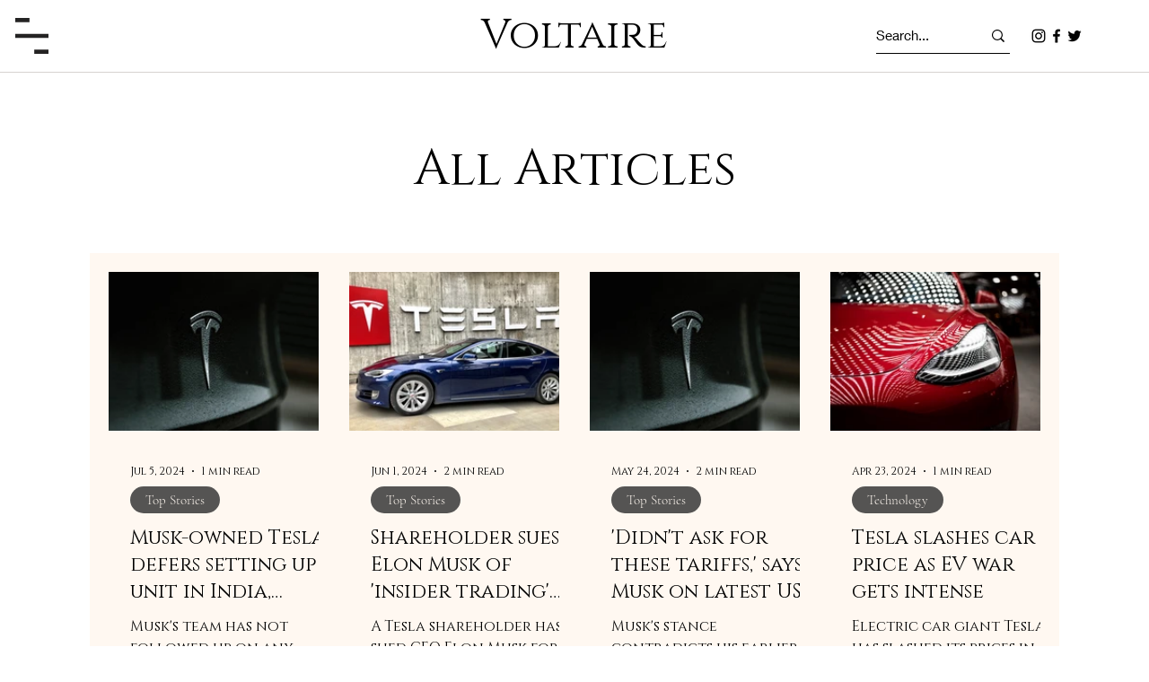

--- FILE ---
content_type: text/css; charset=utf-8
request_url: https://www.voltaireweb.com/_serverless/pro-gallery-css-v4-server/layoutCss?ver=2&id=pro-blog&items=0_6960_4640%7C0_3970_2648%7C0_6960_4640%7C0_6240_4160%7C0_6000_4000%7C0_2691_3580%7C0_3970_2648%7C0_6048_4024%7C0_4709_3139%7C0_800_450&container=299_1040_1461.25_720&options=gallerySizeType:px%7CgallerySizePx:300%7CimageMargin:32%7CisRTL:false%7CgridStyle:1%7CnumberOfImagesPerRow:4%7CgalleryLayout:2%7CtitlePlacement:SHOW_BELOW%7CcubeRatio:1.3333333333333333%7CisVertical:true%7CtextBoxHeight:300
body_size: -116
content:
#pro-gallery-pro-blog [data-hook="item-container"][data-idx="0"].gallery-item-container{opacity: 1 !important;display: block !important;transition: opacity .2s ease !important;top: 0px !important;left: 0px !important;right: auto !important;height: 477px !important;width: 236px !important;} #pro-gallery-pro-blog [data-hook="item-container"][data-idx="0"] .gallery-item-common-info-outer{height: 300px !important;} #pro-gallery-pro-blog [data-hook="item-container"][data-idx="0"] .gallery-item-common-info{height: 300px !important;width: 100% !important;} #pro-gallery-pro-blog [data-hook="item-container"][data-idx="0"] .gallery-item-wrapper{width: 236px !important;height: 177px !important;margin: 0 !important;} #pro-gallery-pro-blog [data-hook="item-container"][data-idx="0"] .gallery-item-content{width: 236px !important;height: 177px !important;margin: 0px 0px !important;opacity: 1 !important;} #pro-gallery-pro-blog [data-hook="item-container"][data-idx="0"] .gallery-item-hover{width: 236px !important;height: 177px !important;opacity: 1 !important;} #pro-gallery-pro-blog [data-hook="item-container"][data-idx="0"] .item-hover-flex-container{width: 236px !important;height: 177px !important;margin: 0px 0px !important;opacity: 1 !important;} #pro-gallery-pro-blog [data-hook="item-container"][data-idx="0"] .gallery-item-wrapper img{width: 100% !important;height: 100% !important;opacity: 1 !important;} #pro-gallery-pro-blog [data-hook="item-container"][data-idx="1"].gallery-item-container{opacity: 1 !important;display: block !important;transition: opacity .2s ease !important;top: 0px !important;left: 268px !important;right: auto !important;height: 477px !important;width: 236px !important;} #pro-gallery-pro-blog [data-hook="item-container"][data-idx="1"] .gallery-item-common-info-outer{height: 300px !important;} #pro-gallery-pro-blog [data-hook="item-container"][data-idx="1"] .gallery-item-common-info{height: 300px !important;width: 100% !important;} #pro-gallery-pro-blog [data-hook="item-container"][data-idx="1"] .gallery-item-wrapper{width: 236px !important;height: 177px !important;margin: 0 !important;} #pro-gallery-pro-blog [data-hook="item-container"][data-idx="1"] .gallery-item-content{width: 236px !important;height: 177px !important;margin: 0px 0px !important;opacity: 1 !important;} #pro-gallery-pro-blog [data-hook="item-container"][data-idx="1"] .gallery-item-hover{width: 236px !important;height: 177px !important;opacity: 1 !important;} #pro-gallery-pro-blog [data-hook="item-container"][data-idx="1"] .item-hover-flex-container{width: 236px !important;height: 177px !important;margin: 0px 0px !important;opacity: 1 !important;} #pro-gallery-pro-blog [data-hook="item-container"][data-idx="1"] .gallery-item-wrapper img{width: 100% !important;height: 100% !important;opacity: 1 !important;} #pro-gallery-pro-blog [data-hook="item-container"][data-idx="2"].gallery-item-container{opacity: 1 !important;display: block !important;transition: opacity .2s ease !important;top: 0px !important;left: 536px !important;right: auto !important;height: 477px !important;width: 236px !important;} #pro-gallery-pro-blog [data-hook="item-container"][data-idx="2"] .gallery-item-common-info-outer{height: 300px !important;} #pro-gallery-pro-blog [data-hook="item-container"][data-idx="2"] .gallery-item-common-info{height: 300px !important;width: 100% !important;} #pro-gallery-pro-blog [data-hook="item-container"][data-idx="2"] .gallery-item-wrapper{width: 236px !important;height: 177px !important;margin: 0 !important;} #pro-gallery-pro-blog [data-hook="item-container"][data-idx="2"] .gallery-item-content{width: 236px !important;height: 177px !important;margin: 0px 0px !important;opacity: 1 !important;} #pro-gallery-pro-blog [data-hook="item-container"][data-idx="2"] .gallery-item-hover{width: 236px !important;height: 177px !important;opacity: 1 !important;} #pro-gallery-pro-blog [data-hook="item-container"][data-idx="2"] .item-hover-flex-container{width: 236px !important;height: 177px !important;margin: 0px 0px !important;opacity: 1 !important;} #pro-gallery-pro-blog [data-hook="item-container"][data-idx="2"] .gallery-item-wrapper img{width: 100% !important;height: 100% !important;opacity: 1 !important;} #pro-gallery-pro-blog [data-hook="item-container"][data-idx="3"].gallery-item-container{opacity: 1 !important;display: block !important;transition: opacity .2s ease !important;top: 0px !important;left: 804px !important;right: auto !important;height: 477px !important;width: 236px !important;} #pro-gallery-pro-blog [data-hook="item-container"][data-idx="3"] .gallery-item-common-info-outer{height: 300px !important;} #pro-gallery-pro-blog [data-hook="item-container"][data-idx="3"] .gallery-item-common-info{height: 300px !important;width: 100% !important;} #pro-gallery-pro-blog [data-hook="item-container"][data-idx="3"] .gallery-item-wrapper{width: 236px !important;height: 177px !important;margin: 0 !important;} #pro-gallery-pro-blog [data-hook="item-container"][data-idx="3"] .gallery-item-content{width: 236px !important;height: 177px !important;margin: 0px 0px !important;opacity: 1 !important;} #pro-gallery-pro-blog [data-hook="item-container"][data-idx="3"] .gallery-item-hover{width: 236px !important;height: 177px !important;opacity: 1 !important;} #pro-gallery-pro-blog [data-hook="item-container"][data-idx="3"] .item-hover-flex-container{width: 236px !important;height: 177px !important;margin: 0px 0px !important;opacity: 1 !important;} #pro-gallery-pro-blog [data-hook="item-container"][data-idx="3"] .gallery-item-wrapper img{width: 100% !important;height: 100% !important;opacity: 1 !important;} #pro-gallery-pro-blog [data-hook="item-container"][data-idx="4"].gallery-item-container{opacity: 1 !important;display: block !important;transition: opacity .2s ease !important;top: 509px !important;left: 0px !important;right: auto !important;height: 477px !important;width: 236px !important;} #pro-gallery-pro-blog [data-hook="item-container"][data-idx="4"] .gallery-item-common-info-outer{height: 300px !important;} #pro-gallery-pro-blog [data-hook="item-container"][data-idx="4"] .gallery-item-common-info{height: 300px !important;width: 100% !important;} #pro-gallery-pro-blog [data-hook="item-container"][data-idx="4"] .gallery-item-wrapper{width: 236px !important;height: 177px !important;margin: 0 !important;} #pro-gallery-pro-blog [data-hook="item-container"][data-idx="4"] .gallery-item-content{width: 236px !important;height: 177px !important;margin: 0px 0px !important;opacity: 1 !important;} #pro-gallery-pro-blog [data-hook="item-container"][data-idx="4"] .gallery-item-hover{width: 236px !important;height: 177px !important;opacity: 1 !important;} #pro-gallery-pro-blog [data-hook="item-container"][data-idx="4"] .item-hover-flex-container{width: 236px !important;height: 177px !important;margin: 0px 0px !important;opacity: 1 !important;} #pro-gallery-pro-blog [data-hook="item-container"][data-idx="4"] .gallery-item-wrapper img{width: 100% !important;height: 100% !important;opacity: 1 !important;} #pro-gallery-pro-blog [data-hook="item-container"][data-idx="5"]{display: none !important;} #pro-gallery-pro-blog [data-hook="item-container"][data-idx="6"]{display: none !important;} #pro-gallery-pro-blog [data-hook="item-container"][data-idx="7"]{display: none !important;} #pro-gallery-pro-blog [data-hook="item-container"][data-idx="8"]{display: none !important;} #pro-gallery-pro-blog [data-hook="item-container"][data-idx="9"]{display: none !important;} #pro-gallery-pro-blog .pro-gallery-prerender{height:1495px !important;}#pro-gallery-pro-blog {height:1495px !important; width:1040px !important;}#pro-gallery-pro-blog .pro-gallery-margin-container {height:1495px !important;}#pro-gallery-pro-blog .pro-gallery {height:1495px !important; width:1040px !important;}#pro-gallery-pro-blog .pro-gallery-parent-container {height:1495px !important; width:1072px !important;}